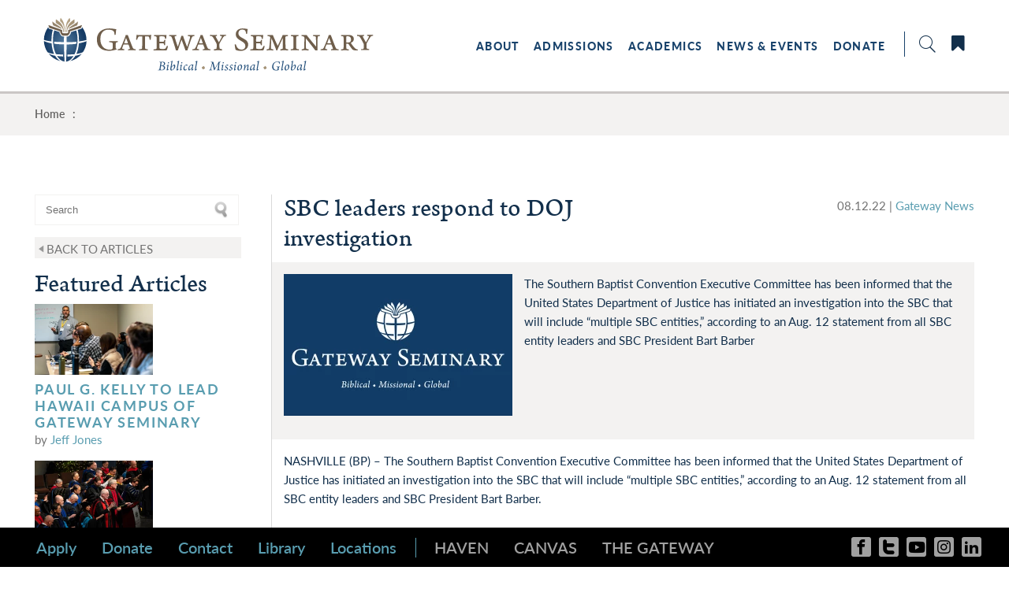

--- FILE ---
content_type: text/html; charset=UTF-8
request_url: https://www.gs.edu/news-events/articles/sbc-leaders-respond-to-doj-investigation/
body_size: 42525
content:

<!DOCTYPE html>
<html lang="en" xml:lang="en" class="no-js">
<head>
<meta charset="utf-8">
<meta http-equiv="X-UA-Compatible" content="IE=edge,chrome=1">

<title>Gateway Seminary</title>
<meta name="nav" content="m-77797">
<meta name="description" content="" />
<meta name="keywords" content="" />
<meta name="viewport" content="width=device-width, initial-scale=1.0, minimum-scale=1.0">
<meta content="yes" name="apple-mobile-web-app-capable">

<!-- Facebook Verification added 05/10/2021 -->
<meta name="facebook-domain-verification" content="9bk9v3z9f3fu3pr7owscexv8861fl3" />
<!-- End Facebook Verification -->

 <!-- Global site tag (gtag.js) - Google Analytics --> <script async src="https://www.googletagmanager.com/gtag/js?id=UA-220715985-1"></script><script> window.dataLayer = window.dataLayer || []; function gtag(){dataLayer.push(arguments);} gtag('js', new Date()); gtag('config', 'UA-220715985-1'); </script>

<link rel="stylesheet" href="/_assets/css/styles.css?t=20201008133344" />
<link rel="stylesheet" href="/_assets/css/icons/style.css?v=1" />
<link rel='stylesheet' type='text/css' href='https://static.ctctcdn.com/h/contacts-embedded-signup-assets/1.0.2/css/signup-form.css'>

<link rel="icon" href="/_assets/img/icons/favicon.ico">
<link rel="apple-touch-icon-precomposed" href="/_assets/img/icons/apple-touch-icon-152x152.png">
<meta name="msapplication-TileColor" content="#474544">
<meta name="msapplication-TileImage" content="/_assets/img/icons/apple-touch-icon-144x144.png">


<style>.fullSection {
    background-size: 100% !important;
    padding: 1em 0;
    min-height: 400px;
    background-repeat: no-repeat;
}
section.fullSection.financial-aid-tabs {
    background-repeat: repeat!important;
}

li.pl-3.pr-1.social-links {
    font-size: 30px!important;
}

.content #memberDetail .member-item {

    max-width: 340px;
}

article .summary {
    margin-bottom: 0;
    max-width: 58em;
}

.big-icon.icon-Header-Icons-Stacks {
    width: 180px !important;
    
}

aside.left .sidebar-article img {
	min-width: 148px
	max-width:150px;
	margin-bottom:5px;
}

@media (max-width: 500px) {
  
 aside.left.column {display:none!important;}
  
  div.content.detail{width: 100%!important;}
}
#inner-wrap > div.breadcrumbs > div > a:nth-child(4)
{
  display:none;
}</style>
  <script src="https://use.typekit.net/tin5vjl.js"></script>
  <script>
    try {
      Typekit.load({
        async: true
      });
    } catch (e) {}
  </script>

<script src="/_assets/js/vendor/jquery.modernizr.js"></script>
<script src="//ajax.googleapis.com/ajax/libs/jquery/1.11.0/jquery.min.js"></script>
<script>
  !window.jQuery && document.write(unescape('%3Cscript src="/_assets/js/vendor/jquery.1.11.0.js"%3E%3C/script%3E'))
</script>
<script src="https://my.ekklesia360.com/Clients/monkcms-dev.js"></script>
<script src="https://app.heyhalda.com/widgets/smart-forms/cl1p9tqtz03cc08tynazdn43v.js" async></script>


<link rel="stylesheet" href="/_assets/css/layouts/mcms_articles_1.css?t=20200922124011" />
<!-- Open Graph -->
<meta property="og:site_name" content="Gateway Seminary">
<meta property="og:type" content="article">
<meta property="og:title" content="SBC leaders respond to DOJ investigation">
<meta property="og:url" content="http://www.gs.edu/news-events/articles/sbc-leaders-respond-to-doj-investigation/">
<meta property="og:description" content="The Southern Baptist Convention Executive Committee has been informed that the United States Department of Justice has initiated an investigation into the SBC that will include “multiple SBC entities,” according to an Aug. 12 statement from all...">
<meta property="og:image" content="https://cdn.monkplatform.com/image/[base64]/stacked-logo-01.jpg?fm=webp">
<meta property="og:image:width" content="1600">
<meta property="og:image:height" content="630">
</head>

<body class="fullwidth ">

<div id="outer-wrap">
<nav class="mobile">
	<div class="nav-inner">
		<ul id='mobilenav'><li id='mobilenav-nav_about' class=''><a href='/about/'>About</a><div class='meganav'><div class='container'><section class='about'><div class='one one-third'><div class='text'><h3>About Gateway</h3>
<p>(909) 687<span>-1800</span>&nbsp;<br /> Gateway Seminary<br /> 3210 E. Guasti Rd.<br /> Ontario, CA 91761-8642</p></div></div><div class='two one-third'><div class='links'><ul><li id='mobilenav-our-mission'><a href='/about/our-mission/'>Our Mission</a></li><li id='mobilenav-haven'><a href='https://haven.gs.edu/ICS/'>Haven</a></li><li id='mobilenav-staff-amp-faculty-resources'><a href='/about/staff-faculty-resources/'>Staff &amp; Faculty Resources</a></li><li id='mobilenav-business-office'><a href='/about/business-office/'>Business Office</a></li><li id='mobilenav-employment'><a href='/about/employment/'>Employment</a></li></ul></div></div><div class='three one-third omega'><div class='links'><ul><li id='mobilenav-president-adam-groza'><a href='/about/president-adam-groza/'>President Adam Groza</a></li><li id='mobilenav-seminary-history'><a href='/about/seminary-history/'>Seminary History</a></li><li id='mobilenav-locations'><a href='/about/locations/'>Locations</a></li><li id='mobilenav-contact-us'><a href='/about/contact-us/'>Contact Us</a></li><li id='mobilenav-trustees'><a href='/about/trustees/'>Trustees</a></li></ul></div></div></section></div></div></li><li id='mobilenav-nav_admissions' class=''><a href='/admissions/'>Admissions</a><div class='meganav'><div class='container'><section class='admissions'><div class='one one-third'><div class='text'><h3>Admissions</h3>
<p>Contact our enrollment&nbsp;team to get started. 
<script type="text/javascript">
var u1968119254="enrollment"; var h1947373630="gs.edu";var linktext=u1968119254+'@'+h1947373630;h1947373630="gs.edu";document.write('<a href="' + 'mail' + 'to:'+u1968119254+'@'+h1947373630+'">' + linktext + '</a>');
</script>&nbsp;<br />909.687.1467</p>
<p>&nbsp;</p>
<p><a href="https://gateway-seminary-enrollment.appointlet.com/" class="mediumButton" target="_blank" rel="noopener">Schedule an Appointment</a></p></div></div><div class='two one-third'><div class='links'><ul><li id='mobilenav-request-info'><a href='/admissions/request-info/'>Request Info</a></li><li id='mobilenav-student-life'><a href='/admissions/student-life/'>Student Life</a></li><li id='mobilenav-visit-us'><a href='/admissions/visit-us/'>Visit Us</a></li><li id='mobilenav-scholarships'><a href='/admissions/scholarships/'>Scholarships</a></li><li id='mobilenav-housing'><a href='/admissions/housing/'>Housing</a></li></ul></div></div><div class='three one-third omega'><div class='links'><ul><li id='mobilenav-apply'><a href='/admissions/apply/'>Apply</a></li><li id='mobilenav-international-students'><a href='/admissions/international-students/'>International Students</a></li><li id='mobilenav-admissions-team'><a href='/admissions/admissions-team/'>Admissions Team</a></li><li id='mobilenav-tuition-and-fees'><a href='/admissions/tuition-and-fees/'>Tuition and Fees</a></li></ul></div></div></section></div></div></li><li id='mobilenav-nav_academics' class=''><a href='/academics/'>Academics</a><div class='meganav'><div class='container'><section class='academics'><div class='one one-third'><div class='text'><h3>Academics</h3>
<p>The Gateway experience is rooted in an unwavering commitment to the inerrant Word of God.</p>
<p>&nbsp;</p>
<p style="text-align: left;"><a href="/academics/faculty-directory/" class="mediumButton">Faculty Directory</a></p></div></div><div class='two one-third'><div class='links'><ul><li id='mobilenav-academic-catalog'><a href='/academics/academic-catalog/'>Academic Catalog</a></li><li id='mobilenav-theological-field-education'><a href='/academics/theological-field-education/'>Theological Field Education</a></li><li id='mobilenav-course-syllabi'><a href='/academics/course-syllabi/'>Course Syllabi</a></li><li id='mobilenav-student-success'><a href='/academics/student-success/'>Student Success</a></li><li id='mobilenav-jonathan-edwards-center'><a href='/academics/jonathan-edwards-center/'>Jonathan Edwards Center</a></li></ul></div></div><div class='three one-third omega'><div class='links'><ul><li id='mobilenav-degrees'><a href='/academics/degrees/'>Degrees</a></li><li id='mobilenav-library'><a href='/academics/library/'>Library</a></li><li id='mobilenav-registration'><a href='https://haven.gs.edu/ics'>Registration</a></li><li id='mobilenav-language-programs'><a href='/academics/language-programs/'>Language Programs</a></li><li id='mobilenav-gateway-women'><a href='/academics/gateway-women/'>Gateway Women</a></li></ul></div></div></section></div></div></li><li id='mobilenav-nav_news-events' class=''><a href='/news-events/'>News &amp; Events</a><div class='meganav'><div class='container'><section class='news-events'><div class='one one-third'><div class='text'><h3>News &amp; Events</h3>
<p>Check here for the latest news and for upcoming events at each of our campuses.</p></div></div><div class='two one-third'><div class='links'><ul><li id='mobilenav-thegateway-publishing-site'><a href='https://thegateway.press/'>TheGateway Publishing Site</a></li><li id='mobilenav-articles'><a href='/news-events/articles/'>Articles</a></li><li id='mobilenav-chapel'><a href='/news-events/chapel/'>Chapel</a></li></ul></div></div><div class='three one-third omega'><div class='links'><ul><li id='mobilenav-events'><a href='/news-events/events/'>Events</a></li><li id='mobilenav-publication'><a href='/news-events/publication/'>Publication</a></li><li id='mobilenav-chapel-archive'><a href='/news-events/chapel-archive/'>Chapel Archive</a></li></ul></div></div></section></div></div></li><li id='mobilenav-nav_donate' class=''><a href='https://app.moonclerk.com/pay/5/702r3915kdrp'>Donate</a><div class='meganav'><div class='container'><section class='donate'><div class='two one-third'><div class='links'><ul></ul></div></div><div class='three one-third omega'><div class='links'><ul></ul></div></div></section></div></div></li></ul>	</div>
	<div id="mobileSearchBox">
      <h3>What are you looking for?</h3>
                  <form action="/search-results/" method="get" id="searchForm2" ><fieldset>
               <input type="text" id="search_term2" name="keywords" value="search" class="clearClick" />
               <a id="search_go2" href="#" class="mcmsSearch2 icon-search"></a>
<input type="hidden" name="show_results" value="N%3B" />

            </fieldset></form>    </div>
    <div id="mobileQuicklinksBox">
      <h3>Quicklinks</h3>
      <ul class="linkResults">
        <li><a href='/admissions/apply'>Apply</a></li><li><a href='/admissions/visit-us'>Visit a Campus</a></li><li><a href='https://haven.gs.edu/ics'>Haven</a></li><li><a href='/donate'>Donate</a></li><li><a href='/academics/student-success/student-resources'>Student Resources</a></li><li><a href='/academics/student-success/student-resources/eportfolio'>ePortfolio Dashboard</a></li><li><a href='/about/staff-faculty-resources'>Staff & Faculty Resources</a></li><li><a href='/academics/faculty-directory'>Faculty Directory</a></li><li><a href='/academics/academic-catalog'>Academic Catalog</a></li><li><a href='/academics/academic-catalog/academic-calendar'>Academic Calendar</a></li><li><a href='https://registration.gs.edu/ICS/Quick_Course_Search.jnz?portlet=Course_Schedules&screen=Advanced+Course+Search&screenType=next'>Course Search</a></li><li><a href='/alumni-friends'>Alumni & Friends</a></li><li><a href='/about/employment'>Employment</a></li>      </ul>
      <p><a href='/update-quicklinks' class='mediumButton'>Customize Your Quicklinks</a></p>    </div>
</nav><!--end .mobile--><div id="wrap">

<div id="inner-wrap">

<div id="header">
	<div class="container nopadding">
    <div id="mobile-open"><span class='icon-menu'></span></div>
    <div class="metanav">
	<span id="searchOpen" class="icon icon-search"></span>
	<span id="quicklinksOpen" class="icon icon-bookmark"></span>
	<div id="searchBox">
      <h3>What are you looking for?</h3>
                  <form action="/search-results/" method="get" id="searchForm2" ><fieldset>
               <input type="text" id="search_term2" name="keywords" value="search" class="clearClick" />
               <a id="search_go2" href="#" class="mcmsSearch2 icon-search"></a>
<input type="hidden" name="show_results" value="N%3B" />

            </fieldset></form>      <h5>Popular Searches</h5>
      <ul class="linkResults">
        <li><a href='/admissions/apply'>Apply</a></li><li><a href='/admissions/visit-us'>Visit a Campus</a></li><li><a href='https://haven.gs.edu/ics'>Haven</a></li><li><a href='/about/locations'>Locations</a></li><li><a href='/academics/faculty-directory'>Faculty Directory</a></li><li><a href='/academics/academic-catalog'>Academic Catalog</a></li><li><a href='/academics/student-success/student-resources/eportfolio'>ePortfolio Dashboard</a></li><li><a href='/academics/academic-catalog/academic-calendar'>Academic Calendar</a></li><li><a href='http://library.gs.edu/'>Library</a></li><li><a href='/academics/library/library-policies-procedures/library-policies-procedures'>Library Policies & Procedures</a></li><li><a href='/academics/course-syllabi'>Course Syllabi</a></li><li><a href='/about/employment'>Employment</a></li>      </ul>
    </div>
    <div id="quicklinksBox">
      <h3>Quicklinks</h3>
      <ul class="linkResults">
        <li><a href='/admissions/apply'>Apply</a></li><li><a href='/admissions/visit-us'>Visit a Campus</a></li><li><a href='https://haven.gs.edu/ics'>Haven</a></li><li><a href='/donate'>Donate</a></li><li><a href='/academics/student-success/student-resources'>Student Resources</a></li><li><a href='/academics/student-success/student-resources/eportfolio'>ePortfolio Dashboard</a></li><li><a href='/about/staff-faculty-resources'>Staff & Faculty Resources</a></li><li><a href='/academics/faculty-directory'>Faculty Directory</a></li><li><a href='/academics/academic-catalog'>Academic Catalog</a></li><li><a href='/academics/academic-catalog/academic-calendar'>Academic Calendar</a></li><li><a href='https://registration.gs.edu/ICS/Quick_Course_Search.jnz?portlet=Course_Schedules&screen=Advanced+Course+Search&screenType=next'>Course Search</a></li><li><a href='/alumni-friends'>Alumni & Friends</a></li><li><a href='/about/employment'>Employment</a></li>      </ul>
      <p><a href='/update-quicklinks' class='mediumButton'>Customize Your Quicklinks</a></p>    </div>
</div>
   	<div class="logo"><a href="/"><img src="https://cdn.monkplatform.com/image/[base64]/ggs-logo-2.svg?fm=webp" align="" onerror="this.src='/_assets/img/logo.png'; this.onerror=null;" /></a></div>
    <nav class="desktop"><ul id='nav'><li id='nav-nav_about' class=''><a href='/about/'>About</a><div class='meganav'><div class='container'><section class='about'><div class='one one-third'><div class='text'><h3>About Gateway</h3>
<p>(909) 687<span>-1800</span>&nbsp;<br /> Gateway Seminary<br /> 3210 E. Guasti Rd.<br /> Ontario, CA 91761-8642</p></div></div><div class='two one-third'><div class='links'><ul><li id='nav-our-mission'><a href='/about/our-mission/'>Our Mission</a></li><li id='nav-haven'><a href='https://haven.gs.edu/ICS/'>Haven</a></li><li id='nav-staff-amp-faculty-resources'><a href='/about/staff-faculty-resources/'>Staff &amp; Faculty Resources</a></li><li id='nav-business-office'><a href='/about/business-office/'>Business Office</a></li><li id='nav-employment'><a href='/about/employment/'>Employment</a></li></ul></div></div><div class='three one-third omega'><div class='links'><ul><li id='nav-president-adam-groza'><a href='/about/president-adam-groza/'>President Adam Groza</a></li><li id='nav-seminary-history'><a href='/about/seminary-history/'>Seminary History</a></li><li id='nav-locations'><a href='/about/locations/'>Locations</a></li><li id='nav-contact-us'><a href='/about/contact-us/'>Contact Us</a></li><li id='nav-trustees'><a href='/about/trustees/'>Trustees</a></li></ul></div></div></section></div></div></li><li id='nav-nav_admissions' class=''><a href='/admissions/'>Admissions</a><div class='meganav'><div class='container'><section class='admissions'><div class='one one-third'><div class='text'><h3>Admissions</h3>
<p>Contact our enrollment&nbsp;team to get started. 
<script type="text/javascript">
var u1968119254="enrollment"; var h1947373630="gs.edu";var linktext=u1968119254+'@'+h1947373630;h1947373630="gs.edu";document.write('<a href="' + 'mail' + 'to:'+u1968119254+'@'+h1947373630+'">' + linktext + '</a>');
</script>&nbsp;<br />909.687.1467</p>
<p>&nbsp;</p>
<p><a href="https://gateway-seminary-enrollment.appointlet.com/" class="mediumButton" target="_blank" rel="noopener">Schedule an Appointment</a></p></div></div><div class='two one-third'><div class='links'><ul><li id='nav-request-info'><a href='/admissions/request-info/'>Request Info</a></li><li id='nav-student-life'><a href='/admissions/student-life/'>Student Life</a></li><li id='nav-visit-us'><a href='/admissions/visit-us/'>Visit Us</a></li><li id='nav-scholarships'><a href='/admissions/scholarships/'>Scholarships</a></li><li id='nav-housing'><a href='/admissions/housing/'>Housing</a></li></ul></div></div><div class='three one-third omega'><div class='links'><ul><li id='nav-apply'><a href='/admissions/apply/'>Apply</a></li><li id='nav-international-students'><a href='/admissions/international-students/'>International Students</a></li><li id='nav-admissions-team'><a href='/admissions/admissions-team/'>Admissions Team</a></li><li id='nav-tuition-and-fees'><a href='/admissions/tuition-and-fees/'>Tuition and Fees</a></li></ul></div></div></section></div></div></li><li id='nav-nav_academics' class=''><a href='/academics/'>Academics</a><div class='meganav'><div class='container'><section class='academics'><div class='one one-third'><div class='text'><h3>Academics</h3>
<p>The Gateway experience is rooted in an unwavering commitment to the inerrant Word of God.</p>
<p>&nbsp;</p>
<p style="text-align: left;"><a href="/academics/faculty-directory/" class="mediumButton">Faculty Directory</a></p></div></div><div class='two one-third'><div class='links'><ul><li id='nav-academic-catalog'><a href='/academics/academic-catalog/'>Academic Catalog</a></li><li id='nav-theological-field-education'><a href='/academics/theological-field-education/'>Theological Field Education</a></li><li id='nav-course-syllabi'><a href='/academics/course-syllabi/'>Course Syllabi</a></li><li id='nav-student-success'><a href='/academics/student-success/'>Student Success</a></li><li id='nav-jonathan-edwards-center'><a href='/academics/jonathan-edwards-center/'>Jonathan Edwards Center</a></li></ul></div></div><div class='three one-third omega'><div class='links'><ul><li id='nav-degrees'><a href='/academics/degrees/'>Degrees</a></li><li id='nav-library'><a href='/academics/library/'>Library</a></li><li id='nav-registration'><a href='https://haven.gs.edu/ics'>Registration</a></li><li id='nav-language-programs'><a href='/academics/language-programs/'>Language Programs</a></li><li id='nav-gateway-women'><a href='/academics/gateway-women/'>Gateway Women</a></li></ul></div></div></section></div></div></li><li id='nav-nav_news-events' class=''><a href='/news-events/'>News &amp; Events</a><div class='meganav'><div class='container'><section class='news-events'><div class='one one-third'><div class='text'><h3>News &amp; Events</h3>
<p>Check here for the latest news and for upcoming events at each of our campuses.</p></div></div><div class='two one-third'><div class='links'><ul><li id='nav-thegateway-publishing-site'><a href='https://thegateway.press/'>TheGateway Publishing Site</a></li><li id='nav-articles'><a href='/news-events/articles/'>Articles</a></li><li id='nav-chapel'><a href='/news-events/chapel/'>Chapel</a></li></ul></div></div><div class='three one-third omega'><div class='links'><ul><li id='nav-events'><a href='/news-events/events/'>Events</a></li><li id='nav-publication'><a href='/news-events/publication/'>Publication</a></li><li id='nav-chapel-archive'><a href='/news-events/chapel-archive/'>Chapel Archive</a></li></ul></div></div></section></div></div></li><li id='nav-nav_donate' class=''><a href='https://app.moonclerk.com/pay/5/702r3915kdrp'>Donate</a><div class='meganav'><div class='container'><section class='donate'><div class='two one-third'><div class='links'><ul></ul></div></div><div class='three one-third omega'><div class='links'><ul></ul></div></div></section></div></div></li></ul></nav>
  </div>
</div><!--end #header-->
<div id="pagePush" class="clearfix"></div>


  <div class="breadcrumbs"><div class="container nopadding"><a href='/'>Home</a><span class="delimiter"> : </span></div></div><div id="footerSticky" class="sticky">
    <div class="innerSticky">
    	<ul class="stickyNavLeft"><li><a href='/admissions/apply'>Apply</a></li><li><a href='/donate'>Donate</a></li><li><a href='/about/contact-us'>Contact</a></li><li><a href='http://library.gs.edu/'>Library</a></li><li><a href='/about/locations'>Locations</a></li></ul>
    	<ul class="stickyNavRight"><li><a href='https://haven.gs.edu/ICS/'>HAVEN</a></li><li><a href='https://gs.instructure.com/login/canvas'>CANVAS</a></li><li><a href='https://thegateway.press/'>THE GATEWAY</a></li></ul>
    	<ul class="stickyNavSocial"><li><a href='https://www.facebook.com/GatewaySeminary/'><span class='icon-facebook'></span></a></li><li><a href='https://twitter.com/GatewaySeminary'><span class='icon-twitter'></span></a></li><li><a href='https://www.youtube.com/channel/UCL-oPSAwUTxY9H1walvkDJA/featured'><span class='icon-youtube'></span></a></li><li><a href='https://www.instagram.com/gatewayseminary/'><span class='icon-instagram'></span></a></li><li><a href='https://www.linkedin.com/school/gateway-seminary/'><span class='icon-linkedin'></span></a></li></ul>
    </div>
</div>
<div id="content" class='noRotator'>
	<div class="container">
			            
<aside class='left column'>

         <form method="get" id="article-search" name="article-search"><fieldset>
            <input type="text" id="article-search-term" name="article-search-term" />
            <input type="submit" name="submit" id="article-search-submit" value="Search" />
       </fieldset></form>

        <p class="return"><a href="../">Back to Articles</a></p>

        <h2>Featured Articles</h2><div class='sidebar-article'><a href='/news-events/articles/paul-g-kelly-to-lead-hawaii-campus-of-gateway-seminary'><img src='https://cdn.monkplatform.com/image/[base64]/paulkelly.jpg?fm=webp' width='150' height='90'/></a><h3><a href="/news-events/articles/paul-g-kelly-to-lead-hawaii-campus-of-gateway-seminary">PAUL G. KELLY TO LEAD HAWAII CAMPUS OF GATEWAY SEMINARY</a></h3><p>by <a href='/news-events/articles/author/jeff-jones'>Jeff Jones</a></p></div><div class='sidebar-article'><a href='/news-events/articles/groza-to-grads-christs-church-thrives-in-difficult-times'><img src='https://cdn.monkplatform.com/image/[base64]/dsc09400.jpg?fm=webp' width='150' height='90'/></a><h3><a href="/news-events/articles/groza-to-grads-christs-church-thrives-in-difficult-times">GROZA TO GRADS: CHRIST’S CHURCH THRIVES IN DIFFICULT TIMES</a></h3><p>by <a href='/news-events/articles/author/tyler-sanders'>Tyler Sanders</a></p></div><div class='sidebar-article'><a href='/news-events/articles/gateway-trustees-approve-new-partnership-appoint-faculty-announce-theological-journal'><img src='https://cdn.monkplatform.com/image/[base64]/fall-2025-trustee-meeting.png?fm=webp' width='150' height='90'/></a><h3><a href="/news-events/articles/gateway-trustees-approve-new-partnership-appoint-faculty-announce-theological-journal">GATEWAY TRUSTEES APPROVE NEW PARTNERSHIP, APPOINT FACULTY, ANNOUNCE THEOLOGICAL JOURNAL </a></h3><p>by <a href='/news-events/articles/author/tyler-sanders'>Tyler Sanders</a></p></div></aside>

<div class='content column detail'>

<div class='items'>

<article class='detail'><div class='title'><h2>SBC leaders respond to DOJ investigation</h2><p class='meta'><span>08.12.22</span> | <span><a href='/news-events/articles/category/gateway-news'>Gateway News</a></span></p></div><header><img src='https://cdn.monkplatform.com/image/[base64]/stacked-logo-01.jpg?fm=webp' width='290' height='180' alt="SBC leaders respond to DOJ investigation"/><ul class='media'></ul><p class='summary'>The Southern Baptist Convention Executive Committee has been informed that the United States Department of Justice has initiated an investigation into the SBC that will include “multiple SBC entities,” according to an Aug. 12 statement from all SBC entity leaders and SBC President Bart Barber</p></header><div class='details'><p>NASHVILLE (BP) &ndash; The Southern Baptist Convention Executive Committee has been informed that the United States Department of Justice has initiated an investigation into the SBC that will include &ldquo;multiple SBC entities,&rdquo; according to an Aug. 12 statement from all SBC entity leaders and SBC President Bart Barber.</p>
<p>&ldquo;Individually and collectively, each SBC entity is resolved to fully and completely cooperate with the investigation,&rdquo; the statement said.</p>
<p>The announcement comes two months after messengers to the SBC Annual Meeting in Anaheim passed a resolution <a href="https://www.sbc.net/resource-library/resolutions/on-lament-and-repentance-for-sexual-abuse/">On Lament and Repentance for Sexual Abuse</a>. Southern Baptists also <a href="https://www.baptistpress.com/resource-library/news/in-its-kairos-moment-southern-baptists-approve-satf-recommendations/">voted overwhelmingly</a> to adopt a report that approved recommendations toward addressing and preventing sexual abuse in the Convention.</p>
<p>The SBC <a href="https://www.baptistpress.com/resource-library/news/guidepost-investigation-costs-exceeded-1-7-million-as-of-february/">spent nearly $2 million</a> on an independent investigation conducted by Guidepost Solutions, which submitted its report in May. Send Relief, the compassion ministry of the SBC, <a href="https://www.baptistpress.com/resource-library/news/send-relief-offers-4-million-to-fund-ec-sexual-abuse-response-survivor-care-fund/">has committed $4 million</a> for the implementation of messenger-approved actions and to support survivors of sexual abuse.</p>
<p>Requests for comment from Guidepost Solutions and the DOJ were not returned by the time of publication. This story will be updated to include information as it becomes available.</p>
<p>In the statement, SBC leaders say they will comply with the DOJ&rsquo;s request</p>
<p>&ldquo;Our commitment to cooperate with the Department of Justice is born from our demonstrated commitment to transparently address the scourge of sexual abuse,&rdquo; the leaders said, adding that their willingness to cooperate should send the message that they are taking sexual abuse seriously.</p>
<p>&ldquo;While we continue to grieve and lament past mistakes related to sexual abuse, current leaders across the SBC have demonstrated a firm conviction to address those issues of the past and are implementing measures to ensure they are never repeated in the future,&rdquo; the statement said. &ldquo;The fact that the SBC Executive Committee recently completed a fully transparent investigation is evidence of this commitment.&rdquo;</p>
<p>They asked for prayer and for God&rsquo;s wisdom as they proceed.</p>
<p>&ldquo;While so many things in the world are uncertain, we can be certain that we serve a mighty God. Nothing, including this investigation, takes Him by surprise. We take comfort in that and humbly ask you be in prayer in the days and weeks ahead. Specifically, we ask God to grant wisdom and discernment to each person dealing with the investigation,&rdquo; they wrote.</p>
<p>The statement is signed by:</p>
<p>Daniel L. Akin, President, Southeastern Baptist Theological Seminary</p>
<p>Jason K. Allen, President, Midwestern Baptist Theological Seminary</p>
<p>Bart Barber, President, SBC</p>
<p>Paul Chitwood, President, International Mission Board</p>
<p>James K. Dew, President, New Orleans Baptist Theological Seminary</p>
<p>D. Hance Dilbeck, Jr., President, Guidestone Financial Resources</p>
<p>Kevin Ezell, President, North American Mission Board</p>
<p>Adam W. Greenway, President, Southwestern Baptist Theological Seminary</p>
<p>Jeff Iorg, President, Gateway Seminary</p>
<p>Brent Leatherwood, Acting President, Ethics &amp; Religious Liberty Commission</p>
<p>Ben Mandrell, President, Lifeway Christian Resources</p>
<p>Willie D. McLaurin, Interim President, SBC Executive Committee</p>
<p>R. Albert Mohler, Jr., President, Southern Baptist Theological Seminary</p>
<p>Sandra Wisdom-Martin, Executive Director, Woman&rsquo;s Missionary Union</p>
<p>The full statement is posted below:</p>
<p>The SBC Executive Committee recently became aware that the Department of Justice has initiated an investigation into the Southern Baptist Convention, and that the investigation will include multiple SBC entities.</p>
<p>Individually and collectively each SBC entity is resolved to fully and completely cooperate with the investigation. While we continue to grieve and lament past mistakes related to sexual abuse, current leaders across the SBC have demonstrated a firm conviction to address those issues of the past and are implementing measures to ensure they are never repeated in the future. The fact that the SBC Executive Committee recently completed a fully transparent investigation is evidence of this commitment.</p>
<p>We recognize our reform efforts are not finished. In fact, those efforts are continuing this very moment as the recently announced Abuse Reform Implementation Task Force begins its work and as each entity has strengthened its efforts to protect against abuse. Our commitment to cooperate with the Department of Justice is born from our demonstrated commitment to transparently address the scourge of sexual abuse.</p>
<p>While so many things in the world are uncertain, we can be certain that we serve a mighty God. Nothing, including this investigation, takes Him by surprise. We take comfort in that and humbly ask you be in prayer in the days and weeks ahead.</p>
<p>Specifically, we ask God to grant wisdom and discernment to each person dealing with the investigation.</p>
<p><em>Originally published by Scott Barkley at <a href="https://www.baptistpress.com/resource-library/news/sbc-leaders-respond-to-doj-investigation/">Baptist Press</a></em>.</p></div></article>            </div>
        </div>
        </div><!--end #text-->
    </div>
</div><!--end #content-->

<footer id="footer">
    <div class="container">
        <p><img src="https://cdn.monkplatform.com/image/[base64]/gateway-mark.png?fm=webp" alt="" width="39" height="40"><span>&copy;2021 Gateway Seminary</span></p>        <p class="quicklinks"> / <a href='/privacy-policy'>Privacy Policy</a> / <a href='/about/contact-us'>Contact Us</a> / <a href='/sitemap'>Sitemap</a></p>
        <ul class="campusLinks">
          <li><a href='/about/locations/los-angeles-campus'>Los Angeles</a></li><li><a href='/about/locations/bay-area-campus'>Bay Area</a></li><li><a href='/about/locations/arizona-campus'>Arizona</a></li><li><a href='/about/locations/rocky-mountain-campus'>Rocky Mountain</a></li><li><a href='/about/locations/pacific-northwest-campus'>Pacific Northwest</a></li><li><a href='/academics/degrees/gateway-online'>Online</a></li>          <div id='vendor-tagline' class='light'><a class="e360" href="http://www.ekklesia360.com" title="Ekklesia 360 | Web Development &amp; CMS" target="_blank">Ekklesia 360</a><link rel="stylesheet" href="https://ac4a520296325a5a5c07-0a472ea4150c51ae909674b95aefd8cc.ssl.cf1.rackcdn.com/theme/css/tagline-e360.css
"/><script src="https://ac4a520296325a5a5c07-0a472ea4150c51ae909674b95aefd8cc.ssl.cf1.rackcdn.com/theme/js/setLuminanceClass.js"></script></div>
        </ul>
        <ul class="footerSocial"><li><a href='https://www.facebook.com/GatewaySeminary/'><span class='icon-facebook'></span></a></li><li><a href='https://twitter.com/GatewaySeminary'><span class='icon-twitter'></span></a></li><li><a href='https://www.youtube.com/channel/UCL-oPSAwUTxY9H1walvkDJA/featured'><span class='icon-youtube'></span></a></li><li><a href='https://www.instagram.com/gatewayseminary/'><span class='icon-instagram'></span></a></li><li><a href='https://www.linkedin.com/school/gateway-seminary/'><span class='icon-linkedin'></span></a></li></ul>
		</div>
</footer><!--end #footer-->
</div><!--end #inner-wrap-->
</div><!--end #wrap-->
</div><!--end #outer-wrap-->

<script src="/_assets/js/vendor/jquery.ui.core.js"></script>
<script src="/_assets/js/vendor/jquery.ui.widget.js"></script>
<script src="/_assets/js/vendor/jquery.ui.position.js"></script>
<script src="/_assets/js/vendor/jquery.ui.selectmenu.js"></script>
<script src="/_assets/js/vendor/jquery.hammer.min.js"></script>
<script src="/_assets/js/vendor/jquery.colorbox-min.js"></script>
<script src="/_assets/js/vendor/jquery.responsive.tables.js"></script>
<script src="/_assets/js/vendor/media.match.min.js"></script>
<script src="/_assets/js/vendor/enquire.min.js"></script>
<script src="/_assets/js/vendor/jquery.fitvids.js"></script>
<script src="/_assets/js/vendor/jquery.cycle2.js"></script>
<script src="/_assets/js/vendor/jquery.cycle2.carousel.js"></script>
<script src="/_assets/js/vendor/jquery.cycle2.swipe.js"></script>
<script src="/_assets/js/vendor/jquery.getTweets.js"></script>
<script src="/_assets/js/main.js"></script>
<script src="/_assets/js/vendor/countdown.min.js"></script>
<script src="/_assets/js/countdown.js"></script>
<script>
$('.jumptobtn').click(function(){
	$('html, body').animate({
		/*scrollTop: $( $.attr(this, 'href') ).offset().top - 140*/
		scrollTop: $( $.attr(this, 'href') ).offset().top + 26
	}, 500);
	return false;
});
$('.jumptotop').click(function(){
$('html, body').animate({
		/*scrollTop: $( $.attr(this, 'href') ).offset().top - 140*/
		scrollTop: $( $.attr(this, 'href') ).offset().top
	}, 500);
	return false;
});

var $window = $(window);
var $stickydiv = $('#header');
if($('body').hasClass('homepage')){
	var divTop = $stickydiv.offset().top + 26; //28px accomodates for the curve so that it snaps flushly with the rectangle in the nav shape
}
else{
	var divTop = $stickydiv.offset().top; //Curve is downward, so no offset needed
}

$window.scroll(function() {
	$stickydiv.toggleClass('sticky', $window.scrollTop() > divTop);
});
</script>

<!-- Hotjar Tracking Code for www.gs.edu -->
<script>
(function(h,o,t,j,a,r){
h.hj=h.hj||function(){(h.hj.q=h.hj.q||[]).push(arguments)};
h._hjSettings={hjid:605076,hjsv:5};
a=o.getElementsByTagName('head')[0];
r=o.createElement('script');r.async=1;
r.src=t+h._hjSettings.hjid+j+h._hjSettings.hjsv;
a.appendChild(r);
})(window,document,'//static.hotjar.com/c/hotjar-','.js?sv=');
</script>

<script type="text/javascript" src="//cdn.callrail.com/companies/440769425/a5ab36c018737ff4841f/12/swap.js"></script>
<script src="/_assets/js/rotator.js?t=20180712120920"></script>
<script>
// <![CDATA[
$(document).ready(function(){
    $(".sorter").change(function(e){
        window.location = "/news-events/articles"+"/"+this.name+"/"+this.value;
    });

     $('#article-search-term').val('Search');
     $('#article-search-term').removeClass('clearClick').addClass('clickClear');
     $('.clickClear').focus(function() {
        startText = $(this).val();
        $(this).val('').addClass('focus');
     });
     $('input.clickClear').blur(function() {
        blurText = $(this).val();
        if (blurText == '') {
           $(this).val(startText).removeClass('focus');
        };
     });

     $("#article-search").submit(function(e){
        var keywords = $(this).find('#article-search-term').val();
        $(".items").html("<div style='text-align:center; margin-top:50px;'><img src='/_assets/img/ajax-loader.gif' /></div>");
        $.get("/_components/ajax/ajax_article_search.php", {"keywords" : keywords}, function(response){
                $(".items").html(response);
       });
       e.preventDefault();
    });
});
// ]]>
</script>

<!-- <script type="text/javascript" src="https://yoda.unifyed.com/embedded/js/botlauncher.js?tenantid=unifyedyodapro&botid=5ed93184b5241400160b66e3&baseurl=https://yoda.unifyed.com/unifyd-gateway/api/unifyedchat&themecolor=#395775"></script>
  <style type="text/css">
.u8botwelcome .text p.msgcontent .botsuggestion { background-color: #30c0d2; color:#ffffff!important;}
.msgcontent {
        font-family: "Verdana";
    }
.u8botchatMain .u8botchatLink { bottom: 140px;}
.u8botchatMain .u8botchatLinkholder { bottom: 140px;}
.u8botwelcome .msj { background-color: #fff; color: #030000;}
.text p.msgcontent div { color:#1d1b1b!important }
.u8botwelcome .input-container{background: #fff;}
.u8botwelcome{overflow: hidden;}
 #u8botchatMain.u8botchatMain .u8botwelcome .chat-input { width:74%; }
 #u8botchatMain.u8botchatMain { z-index: 99;}
</style> -->
<script>
  (function(i,s,o,g,r,a,m){i['GoogleAnalyticsObject']=r;i[r]=i[r]||function(){
  (i[r].q=i[r].q||[]).push(arguments)},i[r].l=1*new Date();a=s.createElement(o),
  m=s.getElementsByTagName(o)[0];a.async=1;a.src=g;m.parentNode.insertBefore(a,m)
  })(window,document,'script','https://www.google-analytics.com/analytics.js','ga');

  ga('create', 'UA-77388623-1', 'auto');
  ga('send', 'pageview');

</script>

<!-- Facebook Pixel Code -->
<script>
!function(f,b,e,v,n,t,s)
{if(f.fbq)return;n=f.fbq=function(){n.callMethod?
n.callMethod.apply(n,arguments):n.queue.push(arguments)};
if(!f._fbq)f._fbq=n;n.push=n;n.loaded=!0;n.version='2.0';
n.queue=[];t=b.createElement(e);t.async=!0;
t.src=v;s=b.getElementsByTagName(e)[0];
s.parentNode.insertBefore(t,s)}(window, document,'script',
'https://connect.facebook.net/en_US/fbevents.js');
fbq('init', '715007218844016');
fbq('track', 'PageView');
</script>
<noscript><img height="1" width="1" style="display:none"
src="https://www.facebook.com/tr?id=715007218844016&ev=PageView&noscript=1"
/></noscript>
<!-- End Facebook Pixel Code -->

<!--Schema-->
<script type="application/ld+json">
{
  "@context": "http://schema.org",
  "@type" : "LocalBusiness",
  "@id" : "https://www.gs.edu/",
  "name" : "Gateway Seminary",
  "logo" : "https://07fbcb0072181791bed1-63fc6f11b2ad7905e74d76d8e23a9e05.ssl.cf2.rackcdn.com/uploaded/g/0e5081798_1462986390_ggs-logo-2.svg",
  "telephone" : "(866) 928-3294",
  "url" : "https://www.gs.edu/",
  "image" : "https://geo2.ggpht.com/cbk?panoid=M3Lass4uHbiG0DThHUmY3w&output=thumbnail&cb_client=search.LOCAL_UNIVERSAL.gps&thumb=2&w=293&h=79&yaw=89.62863&pitch=0&thumbfov=100",
  "priceRange" : "Not Specified",
  "description" : "Gateway Seminary operates a system of five campuses situated near urban cities of the western region of the United States.",
  "address" : {
    "@type" : "PostalAddress",
    "streetAddress" : "12801 N 28th Dr Suite 14",
    "addressLocality" : "Phoenix",
    "addressRegion" : "AZ",
    "postalCode" : "85029"
  },

  "geo" : {
    "@type" : "GeoCoordinates",
    "latitude" : "33.6022809",
    "longitude" : "-112.1193791"
  },
   "openingHoursSpecification": [
    {
      "@type": "OpeningHoursSpecification",
      "closes":  "00:00:00",
      "dayOfWeek": "http://schema.org/Sunday",
      "opens":  "00:00:00"
    },
    {
      "@type": "OpeningHoursSpecification",
      "closes": "00:00:00" ,
      "dayOfWeek": "http://schema.org/Saturday",
      "opens": "00:00:00"
    },
    {
      "@type": "OpeningHoursSpecification",
      "closes":  "17:00:00",
      "dayOfWeek": "http://schema.org/Thursday",
      "opens": "08:00:00"
    },
    {
      "@type": "OpeningHoursSpecification",
      "closes": "17:00:00",
      "dayOfWeek": "http://schema.org/Tuesday",
      "opens": "08:00:00"
    },
    {
      "@type": "OpeningHoursSpecification",
      "closes": "17:00:00",
      "dayOfWeek":  "http://schema.org/Friday",
      "opens": "08:00:00"
    },
    {
      "@type": "OpeningHoursSpecification",
      "closes": "17:00:00",
      "dayOfWeek": "http://schema.org/Monday",
      "opens": "08:00:00"
    },
    {
      "@type": "OpeningHoursSpecification",
      "closes": "17:00:00",
      "dayOfWeek": "http://schema.org/Wednesday",
      "opens": "08:00:00"
    }
  ]
}
</script>
</body>
</html>


--- FILE ---
content_type: text/css
request_url: https://www.gs.edu/_assets/css/icons/style.css?v=1
body_size: 3061
content:
@font-face {
  font-family: 'icons';
  src:  url('fonts/icons.eot?c0z0np');
  src:  url('fonts/icons.eot?c0z0np#iefix') format('embedded-opentype'),
    url('fonts/icons.ttf?c0z0np') format('truetype'),
    url('fonts/icons.woff?c0z0np') format('woff'),
    url('fonts/icons.svg?c0z0np#icons') format('svg');
  font-weight: normal;
  font-style: normal;
  font-display: block;
}

[class^="icon-"], [class*=" icon-"] {
  /* use !important to prevent issues with browser extensions that change fonts */
  font-family: 'icons' !important;
  speak: never;
  font-style: normal;
  font-weight: normal;
  font-variant: normal;
  text-transform: none;
  line-height: 1;

  /* Better Font Rendering =========== */
  -webkit-font-smoothing: antialiased;
  -moz-osx-font-smoothing: grayscale;
}

.icon-Header-Icons-12:before {
  content: "\e927";
  color: #57a4b6;
}
.icon-Header-Icons-14:before {
  content: "\e928";
  color: #57a4b6;
}
.icon-Header-Icons-15:before {
  content: "\e929";
  color: #57a4b6;
}
.icon-Header-Icons-36:before {
  content: "\e92a";
  color: #57a4b6;
}
.icon-Header-Icons-Stacks:before {
  content: "\e926";
  color: #57a4b6;
}
.icon-11:before {
  content: "\e912";
}
.icon-10:before {
  content: "\e913";
}
.icon-9:before {
  content: "\e914";
}
.icon-8:before {
  content: "\e915";
}
.icon-7:before {
  content: "\e916";
}
.icon-6:before {
  content: "\e917";
}
.icon-5:before {
  content: "\e918";
}
.icon-4:before {
  content: "\e919";
}
.icon-3:before {
  content: "\e91a";
}
.icon-2:before {
  content: "\e91b";
}
.icon-1:before {
  content: "\e91c";
}
.icon-arrow:before {
  content: "\e909";
}
.icon-bible:before {
  content: "\e90a";
}
.icon-cross:before {
  content: "\e90b";
}
.icon-globe:before {
  content: "\e90c";
}
.icon-Header-Icons-01:before {
  content: "\e900";
  color: #57a4b6;
}
.icon-Header-Icons-02:before {
  content: "\e901";
  color: #57a4b6;
}
.icon-Header-Icons-03:before {
  content: "\e902";
  color: #57a4b6;
}
.icon-Header-Icons-04:before {
  content: "\e903";
  color: #57a4b6;
}
.icon-Header-Icons-05:before {
  content: "\e904";
  color: #57a4b6;
}
.icon-search:before {
  content: "\e908";
}
.icon-instagram:before {
  content: "\e924";
}
.icon-youtube:before {
  content: "\e925";
}
.icon-arrow-right2:before {
  content: "\e910";
}
.icon-arrow-left2:before {
  content: "\e911";
}
.icon-arrow-right:before {
  content: "\e90e";
}
.icon-arrow-left:before {
  content: "\e90f";
}
.icon-menu:before {
  content: "\e90d";
}
.icon-arrow-up:before {
  content: "\e905";
}
.icon-arrow-up2:before {
  content: "\e906";
}
.icon-arrow-down:before {
  content: "\e907";
}
.icon-arrow-down2:before {
  content: "\e91d";
}
.icon-twitter:before {
  content: "\e91e";
}
.icon-linkedin:before {
  content: "\e91f";
}
.icon-facebook:before {
  content: "\e920";
}
.icon-instagram1:before {
  content: "\ea92";
}
.icon-youtube1:before {
  content: "\ea9d";
}
.icon-bookmark:before {
  content: "\e921";
}
.icon-mail-envelope-closed:before {
  content: "\e922";
}
.icon-mail-envelope-closed2:before {
  content: "\e923";
}


--- FILE ---
content_type: text/css
request_url: https://www.gs.edu/_assets/css/layouts/mcms_articles_1.css?t=20200922124011
body_size: 7370
content:
.featured {
	overflow:hidden;
	padding-bottom:15px;
	margin-bottom:15px;
	border-bottom:1px solid #d9d9d9;
}

.featured h2 {
	padding-bottom:5px;
	margin-bottom:10px;
	border-bottom:1px solid #d9d9d9;
}

.featured .featured-article {
	float:left;
	width:290px;
	margin:0 20px;
}

.featured .featured-article.alt {
	margin:0;
}

.featured .featured-article a {
	text-decoration:none;
}

.featured .featured-article img {
	display:block;
	border:0;
	margin-bottom:10px;
}

.sub .featured .featured-article h3 {
	margin:0;
}

.sub .featured .featured-article h3 a:hover {
	color:#18426b;
}

form#article-search {
	border:0;
	width:100%;
}

.filters #article-search {
	max-width:175px;
}

form#article-search fieldset {
	width:88%;
	padding:.5em 5%;
	background:#FFF;
	border:1px solid #f3f2f1;
	overflow:hidden;
}

form#article-search #article-search-term {
	float:left;
	width:118px;
	height:20px;
	line-height:18px;
	color:#737373;
	border:0;
	padding:0;
	background:none;
}

form#article-search #article-search-submit {
	float:right;
	width:17px;
	height:21px;
	border:0;
	background:url(/_assets/img/article_search_go.png);
	display:block;
	text-indent:-9999px;
}

.results {
	padding-bottom:10px;
	margin-bottom:15px;
	border-bottom:1px solid #d9d9d9;
}

.results h3 {
	margin-bottom:0;
}

.results h3 a {
	text-decoration:none;
}

.results h3 a:hover {
	color:#18426b;
}

.results .meta {
	color:#737373;
	margin-bottom:0;
}

.results .summary {
	margin-bottom:0;
}

.items {
	overflow:hidden;
	padding-bottom:25px;
}

.items article {
	overflow:hidden;
	margin-bottom:40px;
}

article img {
	float:left;
	margin-right:15px;
	max-width:150px;
}

article header {
	float:right;
	max-width:1024px;
	width:100%;
	overflow:hidden;
}

.sub article h3 {
	margin-bottom:5px;
}

article h3 a {
	text-decoration:none;
}

article h3 a:active,article h3 a:hover {
	color:#18426b;
}

article .meta {
	line-height:1.2em;
	margin-bottom:5px;
	padding-bottom:5px;
	color:#737373;
	border-bottom:1px solid #d9d9d9;
}

article .meta span {
	color:#737373;
}

article .meta a {
	text-decoration:none;
}

article .meta a:hover {
	color:#18426b;
}

article .summary {
	margin-bottom:0;
}

article .media {
	float:right;
	margin:0;
	padding:0;
	overflow:hidden;
}

article .media li {
	display:block;
	float:left;
	padding:0;
	margin-left:8px;
	line-height:25px;
}

#content .media li a {
	background:url(/_assets/img/article_media_btn.png) no-repeat 0 0;
	background-color:#737373;
	border:0;
	padding:0;
	border-radius:0;
}

/*#content .media li.listen a {
	width:25px;
}

#content .media li.download a {
	width:20px;
	background-position:-32px 0;
}

#content .media li.video a {
	/*width:26px;
	background-position:-59px 0;*
	width: auto;
    background-position: 0;
    overflow: visible;
}*/

/*#content .media li.notes a {
	width:21px;
	background-position:-92px 0;
}*/

article .media li a {
	text-decoration:none;
	background:url(/_assets/img/article_media_btn.png) no-repeat 0 0;
	background-color:#737373;
	height:28px;
	display:block;
	text-indent:100%;
	white-space:nowrap;
	overflow:hidden;
	padding:0;
	border:0;
	margin:0 10px;
}

article .media li.listen a {
	width:25px;
}

article .media li.download a {
	width:20px;
	background-position:-32px 0;
}

article .media li.video a {
	width:26px;
	background-position:-59px 0;
}

article .media li.notes a {
	width:21px;
	background-position:-92px 0;
}

/*article .media li.listen a:before {
	font-family:"icomoon";
	content:"\e621";
	font-size:100%;
	font-weight:400!important;
	vertical-align:middle;
	color:#122f4b;
	position:relative;
	top:-1px;
	right:4px;
}

article .media li.download a:before {
	font-family:"icomoon";
	content:"\e642";
	font-size:100%;
	font-weight:400!important;
	vertical-align:middle;
	color:#122f4b;
	position:relative;
	top:-1px;
	right:4px;
}

article .media li.notes a:before {
	font-family:"icomoon";
	content:"\e63d";
	font-size:100%;
	font-weight:400!important;
	vertical-align:middle;
	color:#122f4b;
	position:relative;
	top:-1px;
	right:4px;
}

article .media li.share a:before {
	font-family:"icomoon";
	content:"\e617";
	font-size:100%;
	font-weight:400!important;
	vertical-align:middle;
	color:#122f4b;
	position:relative;
	top:-1px;
	right:4px;
}

article .media li a:before {
	text-indent:0;
}*/

article .media li a:hover {
	background-color:#18426b;
}

article.detail {
	margin:0;
}

article.detail .title {
	padding:0 0 10px 15px;
	overflow:hidden;
}

article.detail .title h2 {
	display:inline;
	float:left;
	width:50%;
	margin:0;
}

article.detail .meta {
	display:inline;
	float:right;
	border:0;
	width:45%;
	text-align:right;
	padding-top:5px;
	margin:0 0 0 5%;
}

article.detail header {
	display:block;
	position:relative;
	float:none;
	width:100%;
	background:#f3f2f1;
	padding:15px;
	margin-bottom:15px;
}

article.detail .media li a {
	background-image:url(/_assets/img/article_media_btn_grey.png);
}

article.detail img {
	float:left;
	max-width:290px;
	margin-right:15px;
	margin-bottom:15px;
}

article.detail .media {
	float:none;
}

article.detail .details {
	padding-left:15px;
}

aside.left h2 {
	margin-bottom:5px;
}

aside.left .return {
	margin:15px 0;
	line-height:1;
}

aside.left .return a {
	display:block;
	background:#f3f2f1 url(/_assets/img/article_arrow_return.png) no-repeat 5px 10px;
	padding:7px 5px 5px 15px;
	text-decoration:none;
	text-transform:uppercase;
	color:#737373;
}

aside.left .return a:hover {
	background-color:transparent;
}

aside.left .sidebar-article {
	margin:0 0 15px;
}

aside.left .sidebar-article a {
	text-decoration:none;
}

aside.left .sidebar-article a:hover {
	color:#18426b;
}

aside.left .sidebar-article img {
	margin-bottom:5px;
}

aside.left .sidebar-article h3 {
	margin:0;
}

aside.left .sidebar-article p {
	color:#737373;
	margin:0;
}

.filters {
	margin-bottom:25px;
	overflow:hidden;
	background:#f3f2f1;
	padding:15px 20px 10px;
	border-radius:3px;
	border:#d9d9d9 solid 1px;
	position:relative;
	z-index:1;
}

.filters h6 {
	float:left;
	margin-right:20px;
	margin-bottom:0;
	padding-top:6px;
}

.filters #article-search {
	float:right;
}

.ui-selectmenu {
	background:#fff;
	float:left;
	margin-left:5px;
	margin-right:5px;
}

.ui-selectmenu-menu {
	z-index:20!important;
}

.ui-selectmenu-menu-dropdown {
	background:#fff;
}

.ui-selectmenu-menu .ui-selectmenu-group {
	font-size:1em;
}

.ui-selectmenu-menu .ui-selectmenu-group .ui-selectmenu-group-label {
	line-height:1.4em;
	display:block;
	padding:.6em .5em 0;
	font-weight:700;
}

.ui-selectmenu-menu .ui-selectmenu-group ul {
	margin:0;
	padding:0;
}

.content {
	width:100%;
	padding:0;
}

.content.detail {
	width:74.75%;
	float:right;
	padding:0;
	border-left:1px solid #d9d9d9;
}

.content.search {
	width:735px;
	padding:0 0 0 15px;
	border-left:1px solid #d9d9d9;
}

aside.left {
	width:22%;
	margin-right:3%;
	float:left;
}

#results {
	padding-left:25px;
}


--- FILE ---
content_type: application/javascript
request_url: https://www.gs.edu/_assets/js/main.js
body_size: 23012
content:
 $(document).ready(function(){

	//Setup everything
	initialize();

});

 /*============================================
 *
 *               initialize()
 *
 *=============================================
 */
function initialize(){

	// Mobile nav
	mobileNav();

	// Select Menu
	selectMenu();

	// Colorbox
	//colorbox();

	// Sermon Filter Effect (adds text popout effect)
	//sermonFilter();

	//Placeholder
	placeholder();

	// JS Effects
	setEffects();

	// Accordion
	accordion('.accordiontrigger', '.accordiontext', true);

}


/*============================================
 *
 *                mobileNav()
 *
 *=============================================
 */
function mobileNav(){

	$('#mobilenav > li').each(function(){
		$(this).has(".meganav").addClass("hasMegaNav").append("<span class='openMega icon-arrow-right'></span>");
	});

	var flag = false;
	$('#mobile-open').bind('touchstart click', function(){
  		if (!flag) {
    		flag = true;
    		setTimeout(function(){ flag = false; }, 850);
    		$('body').toggleClass('mobile-nav');
    		$('#mobile-open').toggleClass('active');
			$('nav.mobile').toggleClass('active');
			$('nav.mobile').parent().toggleClass('mobile');
		}
	});
	$('#mobilenav>li>a').bind('touchstart click', function(e){ //disallows accidental link clicking when opening mobile menu
  		if (flag) {
  			e.preventDefault();
  		}
  	});
	$('li:has(> ul)').addClass('parent');
	$('#mobilenav li.parent ul').prepend("<div class='backButton'>Back</div>");
	var flag2 = false;
	$('#mobilenav > li.parent > a').bind('touchstart click', function(){
  		if (!flag2 && !flag1) {
    		flag2 = true;
    		setTimeout(function(){ flag2 = false; }, 450);
			$('#mobilenav > li > a').addClass('hide');
			$('#mobilenav > li > ul').removeClass('active');
			$(this).parent().find('ul').addClass('active');
		}
		return false;
	});
	$('.backButton').bind('touchstart click', function(){
		$(this).parent().removeClass('active');
		$('#mobilenav li a').removeClass('hide');
	});

	// var flag2 = false;
	// $('#mobilenav li .openMega').bind('touchstart click', function(){
 //  		if (!flag2) {
 //    		flag2 = true;
 //    		setTimeout(function(){ flag2 = false; }, 450);
	// 		var mobilenavHeight = $('nav.mobile').height();
	// 		var outwrapHeight = $('#outer-wrap').height();
	// 		if($(this).hasClass('icon-keyboard-arrow-down')){ //if active
	// 			$('#mobilenav li .openMega').removeClass('icon-keyboard-arrow-up');
	// 			$('#mobilenav li .openMega').addClass('icon-keyboard-arrow-down');
	// 			$('#mobilenav li').removeClass('active');
	// 			$(this).parent().addClass('active');
	// 			$('#mobilenav li .openMega').parent().find('.meganav').removeClass('active');
	// 			$(this).parent().find('.meganav').stop().slideDown(500);
	// 			$(this).removeClass('icon-keyboard-arrow-down');
	// 			$(this).addClass('icon-keyboard-arrow-up');
	// 			//if new mobilenav height is taller than viewable outer-wrap, set outer-wrap height to match height of new mobile nav height
	// 			mobilenavHeight = $('nav.mobile').css("height");
	// 			outwrapHeight = $('#outer-wrap').height();
	// 			//alert(mobilenavHeight+" AND "+outwrapHeight);
	// 			if(mobilenavHeight >> outwrapHeight){
	// 				$('#outer-wrap').height(mobilenavHeight);
	// 			}
	// 			else{
	// 				$('#outer-wrap').height('auto');
	// 			}
	// 		}
	// 		else{
	// 			$('#mobilenav li .openMega').removeClass('icon-keyboard-arrow-up');
	// 			$('#mobilenav li .openMega').addClass('icon-keyboard-arrow-down');
	// 			$(this).parent().find('.meganav').stop().slideUp(500);
	// 			$(this).addClass('icon-keyboard-arrow-down');
	// 			$(this).removeClass('icon-keyboard-arrow-up');
	// 			$('#mobilenav li').removeClass('active');
	// 			//if new mobilenav height is taller than viewable outer-wrap, set outer-wrap height to match height of new mobile nav height
	// 			mobilenavHeight = $('nav.mobile').css("height");
	// 			outwrapHeight = $('#outer-wrap').height();
	// 			//alert(mobilenavHeight+" AND "+outwrapHeight);
	// 			if(mobilenavHeight >> outwrapHeight){
	// 				$('#outer-wrap').height(mobilenavHeight);
	// 			}
	// 			else{
	// 				$('#outer-wrap').height('auto');
	// 			}
	// 		}
	// 	}
	// });

	$( '#mobilenav li' ).on('click', function() {
		$(this).find('.meganav').toggleClass('active').slideToggle(500);
		$(this).find('.openMega').toggleClass('icon-keyboard-arrow-up icon-keyboard-arrow-down');
	});

		/*
		//launch mobile menu
		$('#mobile-open, nav.mobile .close-bar span').on(
			'click touchstart', function(event){
				//$('body').toggleClass('mobile-nav');
				if ($('nav.mobile').hasClass('active')) {
					$('nav.mobile').slideUp();
					$('nav.mobile').removeClass('active');
					$('#mobile-open').removeClass('active');
				}
				else{
					$('nav.locations').slideUp();
					$('nav.locations').removeClass('active');
					$('#location-open').removeClass('active');
					$('nav.mobile').slideDown();
					$('nav.mobile').addClass('active');
					$('#mobile-open').addClass('active');
				}
				event.preventDefault();
		});

		//launch mobile menu
		$('#location-open, nav.locations .close-bar span').on(
			'click touchstart', function(event){
				//$('body').toggleClass('mobile-locations');
				if ($('nav.locations').hasClass('active')) {
					$('nav.locations').slideUp();
					$('nav.locations').removeClass('active');
					$('#location-open').removeClass('active');
				}
				else{
					$('nav.mobile').slideUp();
					$('nav.mobile').removeClass('active');
					$('#mobile-open').removeClass('active');
					$('nav.locations').slideDown();
					$('nav.locations').addClass('active');
					$('#location-open').addClass('active');
				}
				event.preventDefault();
		});

		//mobile menu stuff
		$('#mobilenav > li:has(".meganav")').addClass('dropdown');
		$('#mobilenav > li.dropdown > a').append('<span class="icon-arrow-down"></span>');
		$('#mobilenav > li.dropdown .heading').each(function(){
		  if (isEmpty($(this))) {
			  $(this).hide();
		  }
		});
		function isEmpty( el ){
		  return !$.trim(el.html())
		}
		$('#mobilenav > li.dropdown > a').hammer().on({
			click: function(event){
				event.preventDefault();
			},
			tap:function(event) {
				$('#mobilenav > li.dropdown.open > a').not(this).each(function(){
					$(this).parent('li').find('.meganav').toggle();
					//$(this).toggleClass('icon-arrow-up icon-arrow-down');
					$(this).parents('li').toggleClass('open');
				});
				$(this).parent('li').find('.meganav').toggle();
				//$(this).toggleClass('icon-arrow-up icon-arrow-down');
				$(this).parents('li').toggleClass('open');
				event.preventDefault();
			}
		});

		/*if(mobileDetect()){
			// Handle Swipe events on for nav and contact
			$('body').hammer({
				swipe_velocity: 0.4
			}).on({
				swipeleft: function(event){
					if( $('body').hasClass('mobile-nav') ) {
						$('body').removeClass('mobile-nav');
					}
				}
			});
		}*/

}

/*============================================
 *
 *                selectMenu()
 *
 *=============================================
 */
 function selectMenu(){

	if ($('.filters select.sorter').length > 0) {
		enquire.register("screen and (max-width: 62.5em)", {//match css container breakpoint
			setup : function() {
				 $('.filters select.sorter').selectmenu({
					width:170,
					style:'dropdown'
				  });
			},
			match : function() {
				 $('.filters select.sorter').selectmenu('destroy');
			},
			unmatch : function() {
				 $('.filters select.sorter').selectmenu({
					width:170,
					style:'dropdown'
					/*change: function(e, object){
						$('.filters .ui-selectmenu-status').append("<span class='icon-arrow-down'></span>");
					}*/
				  });
			}
		});
	}

	if ($('.monkForm .select select').length > 0) {
		enquire.register("screen and (max-width: 62.5em)", {//match css container breakpoint
			setup : function() {
				 $('.monkForm .select select').selectmenu({
					width:300,
					style:'dropdown'
				  });
			},
			match : function() {
				 $('.monkForm .select select').selectmenu('destroy');
			},
			unmatch : function() {
				 $('.monkForm .select select').selectmenu({
					width:300,
					style:'dropdown'
					/*change: function(e, object){
						$('.monkForm .ui-selectmenu-status').append("<span class='icon-arrow-down'></span>");
					}*/
				  });
			}
		});
	}


	if ($('.monkForm .date select, .address select').length > 0) {
		enquire.register("screen and (max-width: 62.5em)", {//match css container breakpoint
			setup : function() {
				 $('.monkForm .date select, .address select').selectmenu({
					width:150,
					style:'dropdown'
				  });
			},
			match : function() {
				 $('.monkForm .date select, .address select').selectmenu('destroy');
			},
			unmatch : function() {
				 $('.monkForm .date select, .address select').selectmenu({
					width:150,
					style:'dropdown'
					/*change: function(e, object){
						$('.monkForm .ui-selectmenu-status').append("<span class='icon-arrow-down'></span>");
					}*/
				  });
			}
		});
	}

 }

/*============================================
 *
 *                colorbox()
 *
 *=============================================
 */
  function colorbox(){
	if ($(window).width() > 479) {
		$('.thickbox').colorbox({ iframe: true, opacity: 0.7, width: 400, height:650, maxWidth: "75%", maxHeight: "75%" }); // default
	}
	else{
		$('.thickbox').attr('target','_blank');
	}
}

/*============================================
 *
 *                sermonFilter()
 *
 *=============================================
 */

function sermonFilter(){
        $.expr[":"].econtains = function(obj, index, meta, stack){
            return (obj.textContent || obj.innerText || $(obj).text() || "").toLowerCase() == meta[3].toLowerCase();
        }

    $("article .meta, aside ul[id*=list], aside ul[class*=list]").find("a").hover(function(e){
        //window.console.log(e.currentTarget.text);
        $(".meta, aside ul").find("a:econtains('"+e.currentTarget.text+"')").addClass("highlight").animate({paddingTop:'1px',paddingBottom:'2px',paddingLeft:'8px',paddingRight:'8px'},100);
    },function(e){
        $(".meta, aside ul").find("a:econtains('"+e.currentTarget.text+"')").animate({paddingTop:'0px',paddingBottom:'0px',paddingLeft:'0px',paddingRight:'0px'},50,function(){ $(this).removeClass("highlight");});
    });

   $(".items").find("article:odd").addClass("odd");

}

/*============================================
 *
 *               setEffects()
 *
 *=============================================
 */
function setEffects() {
	$('.backtotop').click(function(){
		$('html, body').animate({
	        scrollTop: $( $.attr(this, 'href') ).offset().top
	    }, 500);
	    return false;
	});
	$('.mobile-button').click(function(){
		$('html, body').animate({
	        scrollTop: $('html').offset().top
	    }, 500);
	    return false;
	});
	$('#searchOpen').click(function(){
		$(this).toggleClass('active');
		$("#quicklinksBox").removeClass('active');
		$("#quicklinksOpen").removeClass('active');
		$("#searchBox").toggleClass('active');
	});
	$('#quicklinksOpen').click(function(){
		$(this).toggleClass('active');
		$("#searchBox").removeClass('active');
		$("#searchOpen").removeClass('active');
		$("#quicklinksBox").toggleClass('active');
	});

	//stickynav
	var $window = $(window);
	var $stickydiv = $('#footerSticky');
	var $footerdiv = $('#footer');
	var divTop = $stickydiv.offset().top - 50;

	//$stickydiv.toggleClass('sticky', $window.scrollTop() < divTop); //set here in case bar is already visible on load.

	$window.scroll(function() {
		$stickydiv.toggleClass('sticky', $window.scrollTop() > divTop);
		var footerTop = $footerdiv.offset().top;
		var unstickyTrigger = $(document).height() - $footerdiv.height() - window.innerHeight - 48;
		var windowPos = $window.scrollTop();
		if(unstickyTrigger < windowPos){
			var stickyOffset = windowPos - unstickyTrigger;
			$stickydiv.css("bottom", stickyOffset);
		}
		else{
			$stickydiv.css("bottom", "0");
		}
	});

    //nav effects
	var timeout;
	$currentOpenMegaMenu = '';

	$('#nav > li').on('mouseenter', function(e) {
		if (timeout != null) { clearTimeout(timeout); }
		var targetElement = $(this).find('.meganav');

		$megaList = $("#nav > li > .meganav");

		for (var i = 0; i < $megaList.length; i++) {
			$megaMenu = $megaList[i];
			if ($($megaMenu).height() > 0) {
				$currentOpenMegaMenu = $($megaMenu);
			}
		}

		if ($currentOpenMegaMenu !== '') {
            if(targetElement.context.id == 'nav-nav_donate')
            {
                    var targetElement = $('#nav > li').find('.meganav');
                    $(targetElement).animate({ height: 0 }, 450, "swing" );
    	   			$('#pagePush').animate({ height: 0 }, 450, "swing" );
            }
            else{
			console.log("currentOpenMegaMenu: ", $currentOpenMegaMenu);
			$currentOpenMegaMenu.animate({ opacity: 0 }, 200, "swing" )
								.animate({ height: 0 }, 0, "swing" );
			$(targetElement).animate({ opacity: 0 }, 0)
							.animate({ height: 290 }, 0)
							.animate({ opacity: 1 }, 450, "swing" );
			$('#pagePush').animate({ height: 290 }, 450, "swing" );
			$currentOpenMegaMenu = "";
            }
		} else {
			$currentOpenMegaMenu = '';
			timeout = setTimeout(function () {
				//$('.meganav').animate({ height: 0 }, 0 );
    			$(targetElement).animate({ opacity: 1 }, 0 )
    							.animate({ height: 290 }, 450, "swing" );
    			//$('#pagePush').animate({ height: 290 }, 450, "swing" );


                $('#nav-nav_donate .meganav').animate({ height: 0 }, 0, "swing" );
                $('#nav-nav_donate .meganav').addClass('hide');
//                $('#nav-nav_donate').mouseover(function(){
//
//                //  $('#pagePush').animate({height: 0}, 10, "" );
//                //   that.dequeue();
//                //    $('#pagePush').stop();
//
//                    var targetElement = $('#nav > li').find('.meganav');
//                    $(targetElement).animate({ height: 0 }, 450, "swing" );
//    	   			$('#pagePush').animate({ height: 0 }, 450, "swing" );
//                });
    		}, 500);
		}


	});
	$('#nav > li').on('mouseleave', function(e) {
		if (timeout != null) {
           clearTimeout(timeout);

           timeout = null;

           var targetElement = $(this).find('.meganav');

           timeout = setTimeout(function() {
           		if ($currentOpenMegaMenu === '') {
           			$(targetElement).animate({ height: 0 }, 450, "swing" );
    	   			$('#pagePush').animate({ height: 0 }, 450, "swing" );
           		}

           }, 250);


        }
	});

    //form features
	$('.fullSection .monkForm .data').each(function() {
		var label = $(this).find('label').text();
		$(this).find("input").attr("placeholder", label);
	});

	$('a[href*="#"]').addClass('nolink');
	$('a[href=""]').addClass('nolink');
}

$("body").fitVids();

  	/*============================================
		*
		*               placeholder()
		*
		*=============================================
		*
		* Adds placeholder support for <= IE 8
		*
		* @return - Boolean
		*
		*/
       	function placeholder() {
       		//Placeholders not supported
    		if(!Modernizr.input.placeholder)
    		{

				$('[placeholder]').focus(function() {
				  	var input = $(this);
				  	if (input.val() == input.attr('placeholder')) {
						input.val('');
						input.removeClass('placeholder');
				  	}
				}).blur(function() {
				  	var input = $(this);
				  	if (input.val() == '' || input.val() == input.attr('placeholder')) {
						input.addClass('placeholder');
						input.val(input.attr('placeholder'));
				  	}
				}).blur();
				$('[placeholder]').parents('form').submit(function() {
				  	$(this).find('[placeholder]').each(function() {
						var input = $(this);
						if (input.val() == input.attr('placeholder')) {
					  		input.val('');
						}
				  	})
				});
			}
			// Placeholders are supported
			else if(Modernizr.input.placeholder)
			{
				$('input:text').each(function()
					{
				        if (!$(this).attr('placeholder') || $(this).attr('placeholder') == '') {
				           $(this).attr('placeholder', $(this).val());
				           $(this).val('');
				        }
				    }
				);
			}
		}


/*============================================
	*
	*               monklets()
	*
=============================================*/
function placeholder() {
//section tabs (ajax in and design asked for tabs and custom selectmenu)
	var changeTabsMenu = function(event, item) {
		$(this).trigger('change', item);
	};
	$('.section-tabs').each(function(){
		var $parent = $(this),$active, $content, $links = $(this).find('nav a'),$hash = location.hash.split('_')[0];
		var count = $(this).find('nav a').length;
		$(this).find('nav li').wrapAll('<ul />');
		//$(this).find('nav option ').wrapAll('<select id="tabs-select" class="tabs-select" />');
		/*$(this).find('.tabs-select').selectmenu({
			width: 268,
			style:'dropdown',
			change: changeTabsMenu
		});*/
		//$(this).find('.ui-selectmenu-button').append("<span class='icon-arrow-down2'></span>");
		$(this).find('nav li a').each( function(){
			var thisRel = $(this).attr('rel');
			var thisURL = $(this).attr('href');
			var thisID = thisURL.substring(thisURL.indexOf('#')+1);
			var thisSec = $(this).parents('.section-tabs').find('.section-tabs-wrap');
			if(thisRel && thisRel!=''){
				$.ajax({
				url : '/_components/ajax/ajax-section.php',
				type: "GET",
				data: ({'section':thisRel}),
				success:function(results) {
					thisSec.append('<section id="'+thisID+'">'+results+'</section>');
				},
				error: function(data, textStatus, jqXHR) {
					//add error messages as needed console.log(jqXHR.responseText);
						}
					});
				}
				if (!--count){
					setTimeout(function() {
						if(location.hash){
							//alert($links[0].hash);
							$active = $($links.filter('[href="'+$hash+'"]')[0]);
							$content = $($hash);
							$parent.find('nav option:selected').removeAttr('selected');
							//$parent.find('.tabs-select').val($hash).attr('selected', 'selected');
							//$parent.find('.tabs-select').selectmenu('refresh');
						}else{
							//alert($links[0].hash);
							$active = $($links[0]);
							$content = $($links[0].hash);
						}
						$active.addClass('active');
						$content.fadeIn(400);
					},350);
				}
			});
			$(this).on('click', 'a.tab-link', function(e){
			  $active.removeClass('active');
			  $content.hide();

			  $active = $(this);
			  $content = $(this.hash);
			  window.location.hash = this.hash+'_tabs';
			  $active.addClass('active');
			  $content.fadeIn(400);

			  var fVal = this.hash.substring(this.hash.indexOf('#')+1);
			  $parent.find('nav option:selected').removeAttr('selected');
			  //$parent.find('.tabs-select').val(fVal).attr('selected', 'selected');
			  //$parent.find('.tabs-select').selectmenu('refresh');
			  e.preventDefault();
		   });
		   /*$(this).on('change', '.tabs-select', function(e){
			  $parent.find('section').hide();
			  $parent.find('nav a').removeClass('active');
			  tactive = this.value;
			  tcontent = $('#'+tactive);
			  tcontent.fadeIn(400);
			  $('.link-'+tactive).addClass('active');
			  e.preventDefault();
		   });*/
		});
}


/*============================================
 *
 *                 accordion()
 *
 *=============================================
 *
 * Controls user-defined accordion content.
 *
 * To hide all other open content when an
 * accordion link is clicked, set the "linked"
 * param to true.
 *
 */
function accordion(triggerClass, contentClass, linked) {
	if (typeof linked === undefined) {
		linked = false;
	}
	if ($(triggerClass).length > 0) {
		$(triggerClass).each(function() {
			$(this).append('<span class="accordionstatus"></span>');
			$(this).nextUntil(triggerClass, contentClass).wrapAll('<div class="accordionbellow">');
		});
		$(triggerClass).click(function() {
			var $this = $(this);
			var $target = $this.next('.accordionbellow');
			var $all = $('.accordionbellow');
			$this.toggleClass('active');
			if (!$target.hasClass('active')) {
				if (linked) {
					$all.slideUp(function() {
						$all.removeClass('active');
					}).prev(triggerClass).find('.plus-icon').removeClass('hidden');
				}
				$(triggerClass).removeClass('active');
				$this.toggleClass('active');
				$('.accordionstatus').removeClass('active');
				$this.find('.accordionstatus').addClass('active');
				$target.slideDown(function() {
					$target.addClass('active');
				});
				$this.find('.plus-icon').addClass('hidden');
			} else {
				$target.slideUp(function() {
					$target.removeClass('active');
				});
				$this.find('.accordionstatus').removeClass('active')
			}
			return false;
		});
	}
}

 /*============================================
 *
 *               mobileDetect()
 *
 *=============================================
 *
 * This function returns true if device is mobile, false if not.
 *
 * @return - Boolean
 *
 */
function mobileDetect() {

	var check = false;
	(function(a){if(/(android|bb\d+|meego).+mobile|avantgo|bada\/|blackberry|blazer|compal|elaine|fennec|hiptop|iemobile|ip(hone|od)|iris|kindle|lge |maemo|midp|mmp|netfront|opera m(ob|in)i|palm( os)?|phone|p(ixi|re)\/|plucker|pocket|psp|series(4|6)0|symbian|treo|up\.(browser|link)|vodafone|wap|windows (ce|phone)|xda|xiino/i.test(a)||/1207|6310|6590|3gso|4thp|50[1-6]i|770s|802s|a wa|abac|ac(er|oo|s\-)|ai(ko|rn)|al(av|ca|co)|amoi|an(ex|ny|yw)|aptu|ar(ch|go)|as(te|us)|attw|au(di|\-m|r |s )|avan|be(ck|ll|nq)|bi(lb|rd)|bl(ac|az)|br(e|v)w|bumb|bw\-(n|u)|c55\/|capi|ccwa|cdm\-|cell|chtm|cldc|cmd\-|co(mp|nd)|craw|da(it|ll|ng)|dbte|dc\-s|devi|dica|dmob|do(c|p)o|ds(12|\-d)|el(49|ai)|em(l2|ul)|er(ic|k0)|esl8|ez([4-7]0|os|wa|ze)|fetc|fly(\-|_)|g1 u|g560|gene|gf\-5|g\-mo|go(\.w|od)|gr(ad|un)|haie|hcit|hd\-(m|p|t)|hei\-|hi(pt|ta)|hp( i|ip)|hs\-c|ht(c(\-| |_|a|g|p|s|t)|tp)|hu(aw|tc)|i\-(20|go|ma)|i230|iac( |\-|\/)|ibro|idea|ig01|ikom|im1k|inno|ipaq|iris|ja(t|v)a|jbro|jemu|jigs|kddi|keji|kgt( |\/)|klon|kpt |kwc\-|kyo(c|k)|le(no|xi)|lg( g|\/(k|l|u)|50|54|\-[a-w])|libw|lynx|m1\-w|m3ga|m50\/|ma(te|ui|xo)|mc(01|21|ca)|m\-cr|me(rc|ri)|mi(o8|oa|ts)|mmef|mo(01|02|bi|de|do|t(\-| |o|v)|zz)|mt(50|p1|v )|mwbp|mywa|n10[0-2]|n20[2-3]|n30(0|2)|n50(0|2|5)|n7(0(0|1)|10)|ne((c|m)\-|on|tf|wf|wg|wt)|nok(6|i)|nzph|o2im|op(ti|wv)|oran|owg1|p800|pan(a|d|t)|pdxg|pg(13|\-([1-8]|c))|phil|pire|pl(ay|uc)|pn\-2|po(ck|rt|se)|prox|psio|pt\-g|qa\-a|qc(07|12|21|32|60|\-[2-7]|i\-)|qtek|r380|r600|raks|rim9|ro(ve|zo)|s55\/|sa(ge|ma|mm|ms|ny|va)|sc(01|h\-|oo|p\-)|sdk\/|se(c(\-|0|1)|47|mc|nd|ri)|sgh\-|shar|sie(\-|m)|sk\-0|sl(45|id)|sm(al|ar|b3|it|t5)|so(ft|ny)|sp(01|h\-|v\-|v )|sy(01|mb)|t2(18|50)|t6(00|10|18)|ta(gt|lk)|tcl\-|tdg\-|tel(i|m)|tim\-|t\-mo|to(pl|sh)|ts(70|m\-|m3|m5)|tx\-9|up(\.b|g1|si)|utst|v400|v750|veri|vi(rg|te)|vk(40|5[0-3]|\-v)|vm40|voda|vulc|vx(52|53|60|61|70|80|81|83|85|98)|w3c(\-| )|webc|whit|wi(g |nc|nw)|wmlb|wonu|x700|yas\-|your|zeto|zte\-/i.test(a.substr(0,4)))check = true})(navigator.userAgent||navigator.vendor||window.opera);
	return check;
}
